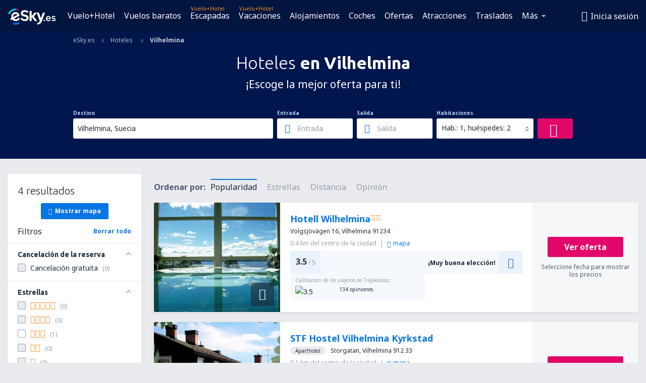

--- FILE ---
content_type: image/svg+xml
request_url: https://static1.eskypartners.com/logos/eskyesdbr30-white.svg
body_size: 9505
content:
<?xml version="1.0" encoding="UTF-8"?>
<svg width="94px" height="32px" viewBox="0 0 94 32" version="1.1" xmlns="http://www.w3.org/2000/svg" xmlns:xlink="http://www.w3.org/1999/xlink">
    <!-- Generator: Sketch 49.3 (51167) - http://www.bohemiancoding.com/sketch -->
    <title>logo/dark/esky/es</title>
    <desc>Created with Sketch.</desc>
    <defs></defs>
    <g stroke="none" stroke-width="1" fill="none" fill-rule="evenodd">
        <path d="M40.706599,18.2741117 L40.706599,18.2091371 C40.6091371,14.9766497 38.6761421,13.1573604 34.2091371,12.1502538 C30.0670051,11.2243655 29.3685279,10.5908629 29.319797,9.19390863 L29.319797,9.12893401 C29.2873096,7.76446701 30.5380711,6.78984772 32.471066,6.74111675 C34.306599,6.69238579 36.1258883,7.32588832 38.0751269,8.69035533 L38.2213198,8.78781726 L40.284264,5.70152284 L40.1543147,5.60406091 C37.9939086,3.96345178 35.6060914,3.16751269 32.8609137,3.16751269 C32.7147208,3.16751269 32.5847716,3.16751269 32.4385787,3.16751269 C28.1664975,3.29746193 25.2426396,5.92893401 25.3563452,9.56751269 L25.3563452,9.63248731 C25.4050761,11.5329949 26.0548223,12.9461929 27.3218274,13.9208122 C28.4588832,14.7979695 30.1319797,15.3989848 32.5847716,15.7888325 C35.2649746,16.2274112 36.6944162,17.2182741 36.7431472,18.6639594 L36.7431472,18.728934 C36.7918782,20.2071066 35.4274112,21.2142132 33.2994924,21.2791878 C32.8609137,21.2954315 32.4548223,21.2791878 32.0812183,21.2304569 C29.7258883,20.7756345 29.0761421,19.9796954 27.5167513,18.0791878 L27.386802,17.9167513 L24.5279188,20.2720812 L24.657868,20.4345178 C26.0548223,22.1238579 28.2639594,24.4142132 31.4314721,24.7715736 C32,24.8365482 32.5035533,24.8690355 32.9908629,24.8690355 C33.1045685,24.8690355 33.2020305,24.8690355 33.315736,24.8690355 C37.9126904,24.7228426 40.8203046,22.1401015 40.706599,18.2741117" fill="#FFFFFF" fill-rule="nonzero"></path>
        <path d="M68.9705584,7.99187817 L65.0558376,19.1675127 L61.1086294,8.10558376 L61.0761421,7.95939086 L52.5969543,7.95939086 L46.7329949,14.7005076 L46.7329949,4.82436548 L42.493401,4.82436548 L42.493401,24.8527919 L46.7329949,24.8527919 L46.7329949,16.4060914 L52.7918782,24.7878173 L52.8406091,24.8527919 L57.7461929,24.8527919 L50.9725888,15.528934 L56.9015228,8.7715736 L62.8629442,24.657868 L62.8791878,24.7228426 C61.9857868,26.5908629 60.8974619,28.2152284 57.8761421,28.2152284 L57.7137056,28.2152284 L57.7137056,31.577665 L57.8761421,31.577665 C64.5035533,31.577665 66.1279188,27.2568528 67.7035533,23.0659898 C67.8497462,22.6761421 67.9959391,22.2862944 68.142132,21.8964467 L73.1614213,7.99187817 L68.9705584,7.99187817 Z" fill="#FFFFFF" fill-rule="nonzero"></path>
        <path d="M19.4274112,4.07715736 C18.0467005,3.57360406 16.5847716,3.31370558 15.106599,3.31370558 L15.106599,0 C16.9746193,0 18.8263959,0.324873096 20.564467,0.958375635 L19.4274112,4.07715736 Z" fill="#E2076A" fill-rule="nonzero"></path>
        <path d="M3.18375635,11.6467005 L0.0649746193,10.5258883 C2.33908629,4.23959391 8.36548223,-1.42108547e-14 15.0741117,-1.42108547e-14 L15.0903553,3.31370558 C9.7786802,3.31370558 5.00304569,6.65989848 3.18375635,11.6467005 Z" fill="#00D2E8" fill-rule="nonzero"></path>
        <path d="M23.5857868,20.2558376 L20.9380711,17.8680203 C18.728934,20.3208122 17.1532995,21.2954315 15.2527919,21.2954315 C13.9370558,21.2954315 12.7350254,20.8243655 11.8091371,20.0284264 L23.0010152,13.9857868 L22.5299492,12.5725888 C22.4649746,12.3614213 20.7756345,7.39086294 15.3502538,7.11472081 C13.0761421,7.00101523 10.8994924,7.81319797 9.19390863,9.4213198 C7.4071066,11.1269036 6.36751269,13.5147208 6.36751269,16 C6.36751269,16.942132 6.49746193,17.786802 6.75736041,18.6314721 L4.40203046,19.8984772 L6.09137056,23.0335025 L8.47918782,21.7664975 C10.1035533,23.6507614 12.5725888,24.8852792 15.2527919,24.8852792 C15.8213198,24.8852792 16.3898477,24.8203046 16.9583756,24.7228426 C16.9583756,24.7228426 16.9583756,24.7228426 16.9583756,24.7228426 C18.5015228,24.4142132 19.9472081,23.715736 21.1492386,22.6598985 C21.7827411,22.0588832 22.6761421,21.2629442 23.5857868,20.2558376 M9.94111675,15.9837563 C9.94111675,14.4730964 10.5583756,13.0274112 11.6467005,12.0040609 C12.5563452,11.1269036 13.7096447,10.6558376 14.9116751,10.6558376 C14.9928934,10.6558376 15.0741117,10.6558376 15.1553299,10.6558376 C16.7796954,10.7370558 17.8192893,11.6142132 18.4203046,12.3939086 L10.022335,16.9258883 C9.97360406,16.6335025 9.94111675,16.3086294 9.94111675,15.9837563" fill="#FFFFFF" fill-rule="nonzero"></path>
        <path d="M15.0903553,31.9025381 C13.222335,31.9025381 11.386802,31.577665 9.64873096,30.9441624 L10.7857868,27.8416244 C12.1664975,28.3451777 13.6121827,28.5888325 15.106599,28.5888325 C17.315736,28.5888325 19.5086294,28.0040609 21.4091371,26.915736 L23.0659898,29.7746193 C20.6294416,31.1715736 17.884264,31.9025381 15.0903553,31.9025381 Z" fill="#0775E2" fill-rule="nonzero"></path>
        <g transform="translate(70.497462, 14.456853)" fill="#FFFFFF" fill-rule="nonzero">
            <polygon points="0.0324873096 10.3796954 0.0324873096 7.76446701 2.56649746 7.76446701 2.56649746 10.3796954"></polygon>
            <path d="M7.68324873,8.07309645 C8.20304569,8.51167513 8.83654822,8.72284264 9.58375635,8.72284264 C10.1522843,8.72284264 10.6558376,8.62538071 11.0781726,8.4142132 C11.5005076,8.20304569 11.906599,7.9106599 12.3126904,7.52081218 L13.6609137,8.72284264 C13.1736041,9.29137056 12.6050761,9.74619289 11.9390863,10.0873096 C11.2730964,10.4284264 10.4771574,10.6071066 9.55126904,10.6071066 C8.82030457,10.6071066 8.15431472,10.4771574 7.52081218,10.2335025 C6.88730964,9.97360406 6.35126904,9.61624365 5.88020305,9.16142132 C5.40913706,8.70659898 5.05177665,8.15431472 4.79187817,7.52081218 C4.5319797,6.88730964 4.3857868,6.17258883 4.3857868,5.37664975 C4.3857868,4.64568528 4.49949239,3.97969543 4.74314721,3.32994924 C4.98680203,2.6964467 5.32791878,2.14416244 5.76649746,1.65685279 C6.20507614,1.1857868 6.7248731,0.795939086 7.32588832,0.519796954 C7.92690355,0.243654822 8.57664975,0.0974619289 9.30761421,0.0974619289 C10.1035533,0.0974619289 10.8020305,0.243654822 11.4192893,0.536040609 C12.0203046,0.828426396 12.5238579,1.21827411 12.9299492,1.72182741 C13.3360406,2.22538071 13.6284264,2.79390863 13.8395939,3.45989848 C14.0507614,4.12588832 14.1482234,4.80812183 14.1482234,5.53908629 C14.1482234,5.63654822 14.1482234,5.75025381 14.1319797,5.84771574 C14.1319797,5.94517766 14.115736,6.05888325 14.0994924,6.17258883 L6.70862944,6.17258883 C6.82233503,7.00101523 7.16345178,7.63451777 7.68324873,8.07309645 Z M11.8416244,4.64568528 C11.8091371,4.27208122 11.7279188,3.93096447 11.5979695,3.60609137 C11.4680203,3.28121827 11.3055838,3.00507614 11.0781726,2.76142132 C10.8670051,2.53401015 10.6071066,2.33908629 10.2984772,2.1928934 C10.0060914,2.04670051 9.66497462,1.98172589 9.2751269,1.98172589 C8.56040609,1.98172589 7.97563452,2.22538071 7.50456853,2.71269036 C7.03350254,3.2 6.75736041,3.83350254 6.65989848,4.62944162 L11.8416244,4.62944162 L11.8416244,4.64568528 Z"></path>
            <path d="M23.342132,8.80406091 C23.1472081,9.19390863 22.8873096,9.51878173 22.5461929,9.7786802 C22.2050761,10.0385787 21.8152284,10.2335025 21.3604061,10.3634518 C20.9055838,10.493401 20.4182741,10.5583756 19.8984772,10.5583756 C19.1675127,10.5583756 18.4365482,10.4284264 17.6893401,10.1847716 C16.942132,9.9248731 16.2598985,9.55126904 15.6263959,9.06395939 L16.6497462,7.50456853 C17.2020305,7.9106599 17.7543147,8.21928934 18.3228426,8.43045685 C18.8913706,8.64162437 19.4274112,8.73908629 19.9472081,8.73908629 C20.4507614,8.73908629 20.8243655,8.64162437 21.1005076,8.44670051 C21.3766497,8.25177665 21.506599,7.99187817 21.506599,7.65076142 L21.506599,7.61827411 C21.506599,7.42335025 21.4416244,7.26091371 21.3279188,7.11472081 C21.2142132,6.96852792 21.035533,6.85482234 20.8243655,6.74111675 C20.613198,6.62741117 20.3695431,6.52994924 20.093401,6.44873096 C19.8172589,6.36751269 19.5411168,6.28629442 19.248731,6.18883249 C18.8751269,6.0751269 18.5015228,5.94517766 18.1279188,5.81522843 C17.7543147,5.66903553 17.413198,5.49035533 17.1208122,5.27918782 C16.8284264,5.05177665 16.5847716,4.77563452 16.3898477,4.46700508 C16.1949239,4.15837563 16.0974619,3.73604061 16.0974619,3.26497462 L16.0974619,3.23248731 C16.0974619,2.76142132 16.1949239,2.33908629 16.3736041,1.94923858 C16.5522843,1.57563452 16.8121827,1.25076142 17.1370558,0.974619289 C17.4619289,0.714720812 17.835533,0.503553299 18.2741117,0.357360406 C18.7126904,0.211167513 19.1837563,0.146192893 19.671066,0.146192893 C20.3045685,0.146192893 20.9543147,0.243654822 21.5878173,0.454822335 C22.2375635,0.665989848 22.822335,0.94213198 23.3583756,1.29949239 L22.448731,2.94010152 C21.9614213,2.64771574 21.4741117,2.42030457 20.986802,2.24162437 C20.4832487,2.06294416 20.0284264,1.98172589 19.622335,1.98172589 C19.1837563,1.98172589 18.8263959,2.07918782 18.5827411,2.27411168 C18.3390863,2.46903553 18.2091371,2.71269036 18.2091371,3.00507614 L18.2091371,3.03756345 C18.2091371,3.21624365 18.2741117,3.3786802 18.4040609,3.50862944 C18.5340102,3.63857868 18.6964467,3.76852792 18.9076142,3.86598985 C19.1187817,3.97969543 19.3624365,4.07715736 19.6385787,4.17461929 C19.9147208,4.27208122 20.1908629,4.36954315 20.4832487,4.45076142 C20.8568528,4.56446701 21.2142132,4.69441624 21.5878173,4.85685279 C21.9614213,5.00304569 22.2862944,5.19796954 22.5949239,5.42538071 C22.8873096,5.65279188 23.1309645,5.91269036 23.3258883,6.23756345 C23.5208122,6.56243655 23.6182741,6.93604061 23.6182741,7.4071066 L23.6182741,7.43959391 C23.6345178,7.94314721 23.5370558,8.4142132 23.342132,8.80406091 Z"></path>
        </g>
    </g>
</svg>